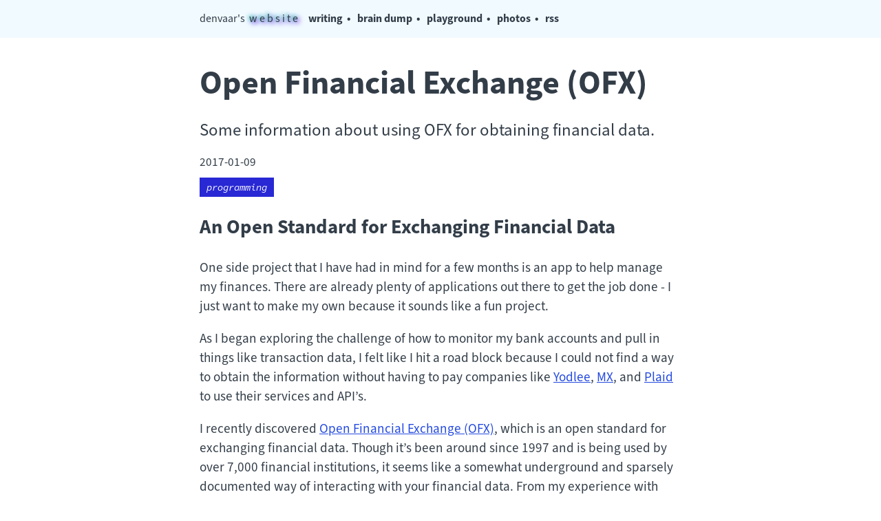

--- FILE ---
content_type: text/html; charset=utf-8
request_url: https://denvaar.dev/posts/open_financial_exchange.html
body_size: 4005
content:
<!DOCTYPE html>
<html lang="en">
  <head>
    <meta charset="UTF-8" />
    <meta name="viewport" content="width=device-width, initial-scale=1.0" />
    <meta http-equiv="X-UA-Compatible" content="ie=edge" />
    <title>Open Financial Exchange (OFX) | denvaar's Site</title>
    <link rel="stylesheet" href="../css/styles.css" />
    <link rel="stylesheet" disabled="disabled" title="dark" href="../css/tomorrow-night.min.css" />
    <link rel="stylesheet" disabled="disabled" title="light" href="../css/google-light.min.css" />
    <link type="image/x-icon" rel="icon" href="../favicon.ico">
  </head>
  <body>
    <header>
      <div class="p1 md:pv1 bg-banner banner-border-bottom">
        <div class="mh-auto max-w700 inline md:flex">
          <p class="mv0 bold align-self-end">
            <span class="site-name">denvaar's&nbsp;&nbsp;<span style="text-shadow: #3fd1a1 -2px -2px 5px, #0058ff 1px 1px 8px, #cf42d3 3px 2px 6px;;">w e b s i t e</span>&nbsp;&nbsp;&nbsp;&nbsp;</span>
            <a href="../index.html" class="phantom-a">writing</a>&nbsp;&nbsp;•&nbsp;&nbsp;
            <a href="../trash.html" class="phantom-a">brain dump</a>&nbsp;&nbsp;•&nbsp;&nbsp;
            <a href="../playground.html" class="phantom-a">playground</a>&nbsp;&nbsp;•&nbsp;&nbsp;
            <a href="photos.html" class="phantom-a">photos</a>&nbsp;&nbsp;•&nbsp;&nbsp;
            <a href="../rss.xml" class="phantom-a">rss</a>
          </p> 
        </div>
      </div>
    </header>
    <main>
      <div class="p1 pt2 mh-auto max-w700 text-size-body min-h-vh70">
      <section>
        <h1 class="m0 heading-size-sm md:heading-size-md">Open Financial Exchange (OFX)</h1>
        <p class="m0 mt1 heading-size-xsm">Some information about using OFX for obtaining financial data.</p>
        <p class="m0 mt1 heading-size-xxsm">2017-01-09</p>
        <div>
          
          

          
            <span class="tag blue-tag">programming</span>
          
        </div>
      </section>
      <h2>
An Open Standard for Exchanging Financial Data</h2>
<p>
One side project that I have had in mind for a few months is an app to help manage my finances. There are already plenty of applications out there to get the job done - I just want to make my own because it sounds like a fun project.</p>
<p>
As I began exploring the challenge of how to monitor my bank accounts and pull in things like transaction data, I felt like I hit a road block because I could not find a way to obtain the information without having to pay companies like <a href="https://www.yodlee.com/solutions/industry-solutions/personal-financial-management/">Yodlee</a>, <a href="https://www.mx.com/">MX</a>, and <a href="https://plaid.com/">Plaid</a> to use their services and API’s.</p>
<p>
I recently discovered <a href="http://www.ofx.net/about-ofx.html">Open Financial Exchange (OFX)</a>, which is an open standard for exchanging financial data. Though it’s been around since 1997 and is being used by over 7,000 financial institutions, it seems like a somewhat underground and sparsely documented way of interacting with your financial data. From my experience with OFX so far, it’s not the sort of thing you can just Google what you want to know. So, I hope to share some useful information about what I have learned.</p>
<h2>
Understand These Basics First</h2>
<p>
The best documentation that I have found about OFX is the official specification PDF document (found <a href="http://www.ofx.org/downloads/OFX%202.2.pdf">here</a>.) It’s like 691 pages long and is quite dense, but provides lots of essential information. Pretty much all of what I will be writing here comes from the OFX spec. document.</p>
<h3>
1. Versions</h3>
<p>
One of the first things to realize is that there are several different versions of the OFX standard. <strong>I will be talking about Version 2.0+ throughout this post</strong>. One great advantage that 2.0 changes about the standard is XML compliance.</p>
<p>
Before 2.0, the data was not quite XML, making it more difficult to consume. With XML compliant responses from servers, it’s very easy to use a package or library from your favorite language to consume the data.</p>
<h3>
2. Structure and File Format</h3>
<p>
The documentation reads that a financial institution’s OFX server may return any standard HTTP response. As for the clients, they should expect to handle HTTP 200, HTTP 400’s, and HTTP 500’s.</p>
<p>
The content type of an HTTP request to an OFX server should be <code class="inline">application/x-ofx</code> and content-length should also be included.</p>
<p>
The body of an OFX request starts with a normal XML declaration, followed by the OFX declaration.</p>
<pre><code>&lt;?xml version=&quot;1.0&quot; encoding=&quot;UTF-8&quot;?&gt;
&lt;?OFX OFXHEADER=&quot;200&quot; VERSION=&quot;211&quot; SECURITY=&quot;NONE&quot; OLDFILEUID=&quot;NONE&quot; NEWFILEUID=&quot;NONE&quot;?&gt;</code></pre>
<p>
These attributes should always be present in the OFX declaration (use <code class="inline">&quot;NONE&quot;</code> if the attribute is not needed.)</p>
<ul>
  <li>
OFXHEADER <code class="inline">- Version number of the OFX declaration.</code>  </li>
  <li>
VERSION <code class="inline">- Version number of the OFX data block to come.</code>  </li>
  <li>
SECURITY <code class="inline">- The type of application-level security.</code>  </li>
  <li>
OLDFILEUID <code class="inline">- Unique identifier of the request file.</code>  </li>
  <li>
NEWFILEUID <code class="inline">- Unique identifier of the request file.</code>  </li>
</ul>
<p>
For the body of the OFX request, here’s a quick explanation of some of the tags. One thing to understand about OFX is that everything is either an <em>aggregate</em> or an <em>element</em>. Aggregate tags contain one or more element tags. An element tag contains data.</p>
<p>
Here’s an example of what requesting some credit card transactions might look like:</p>
<pre><code>&lt;?xml version=&quot;1.0&quot; encoding=&quot;UTF-8&quot;?&gt;
&lt;?OFX OFXHEADER=&quot;200&quot; VERSION=&quot;200&quot; SECURITY=&quot;NONE&quot; OLDFILEUID=&quot;NONE&quot; NEWFILEUID=&quot;NONE&quot;?&gt;
&lt;OFX&gt;
    &lt;SIGNONMSGSRQV1&gt;
        &lt;SONRQ&gt;
            &lt;DTCLIENT&gt;20170101&lt;/DTCLIENT&gt;
            &lt;USERID&gt;mybankingid&lt;/USERID&gt;
            &lt;USERPASS&gt;mypassword&lt;/USERPASS&gt;
            &lt;LANGUAGE&gt;ENG&lt;/LANGUAGE&gt;
            &lt;FI&gt;
                &lt;ORG&gt;Banking Organization&lt;/ORG&gt;
                &lt;FID&gt;1111&lt;/FID&gt;
            &lt;/FI&gt;
            &lt;APPID&gt;QWIN&lt;/APPID&gt;
            &lt;APPVER&gt;2300&lt;/APPVER&gt;
        &lt;/SONRQ&gt;
    &lt;/SIGNONMSGSRQV1&gt;
    &lt;CREDITCARDMSGSRQV1&gt;
        &lt;CCSTMTTRNRQ&gt;
            &lt;TRNUID&gt;fae1f4e9-8012-4441-a681-eb36a357f5a5&lt;/TRNUID&gt;
            &lt;CLTCOOKIE&gt;4&lt;/CLTCOOKIE&gt;
            &lt;CCSTMTRQ&gt;
                &lt;CCACCTFROM&gt;
                    &lt;ACCTID&gt;1111222233334444&lt;/ACCTID&gt;
                &lt;/CCACCTFROM&gt;
                &lt;INCTRAN&gt;
                    &lt;DTSTART&gt;20161228&lt;/DTSTART&gt;
                    &lt;INCLUDE&gt;Y&lt;/INCLUDE&gt;
                &lt;/INCTRAN&gt;
            &lt;/CCSTMTRQ&gt;
        &lt;/CCSTMTTRNRQ&gt;
    &lt;/CREDITCARDMSGSRQV1&gt;
&lt;/OFX&gt;</code></pre>
<ul>
  <li>
<code class="inline">APPID</code> - An id of the client application. This is usually a short string of characters and is kind of interesting. Most apps will just use the app id of Quickbooks, or Quicken (<code class="inline">QWIN</code> – I’m not sure which one that is for.) This is called <em>ghosting</em>… I am not sure how one obtains their very own <code class="inline">APPID</code>.  </li>
  <li>
<code class="inline">APPVER</code> - The version of the client application.  </li>
  <li>
<code class="inline">FI</code> - This is an aggregate that contains details about the financial institution you’re trying to talk to. <code class="inline">ORG</code> and <code class="inline">FID</code> elements are included in this. You can find these details <a href="http://www.ofxhome.com/index.php/home/directory">here</a>.  </li>
  <li>
<code class="inline">TRNUID</code> - A unique value set by the client that can be used to differentiate responses from the server. The server will send requests with the same value.  </li>
  <li>
<code class="inline">ACCTID</code> - The account number.  </li>
  <li>
<code class="inline">CCACCTFROM</code> - Aggregate used to identify credit card accounts.  </li>
  <li>
<code class="inline">INCLUDE</code> - This is a boolean (<code class="inline">&quot;Y&quot;</code> or <code class="inline">&quot;N&quot;</code>) data element tag that indicates whether to include transactions in the statement download when part of the <code class="inline">INCTRAN</code> aggregate tag. There are other aggregates that <code class="inline">INCLUDE</code> can be part of, so it’s meaning changes based on which aggregate it’s under. You can look at the OFX spec. document to see other examples.  </li>
  <li>
<code class="inline">DTSTART</code> - The starting date of request, formatted like this:
<code class="inline">datetime.now().strftime(&#39;%Y%m%d%H%m%S&#39;)</code>  </li>
</ul>
<p>
There is much more you can do with OFX. I plan on posting more information soon.</p>

    </div>
    </main>
    <footer>
      <div class="p1 pv2 bg-banner muted-text banner-border-top">
        <div class="mh-auto max-w700">
            <img src="https://avatars.githubusercontent.com/u/10538978" class="profile-img" alt="A picture of me" decoding="async" />
          <div class="md:mt2">
            <p><a href="https://github.com/denvaar">GitHub</a> · <a href="https://www.youtube.com/channel/UCDY981jZta5C5A6kQXioGUg">YouTube</a> · <a href="https://www.linkedin.com/in/denver-smith-a41997103">LinkedIn</a> · <a href="../rss.xml">RSS</a> · <a href="https://buymeacoffee.com/denvaar">Buy Me Coffee</a></p>
          </div>
          <p class="">© 2015 - 2025 Denver Smith</p>
        </div>
      </div>
    </footer>
    <script src="../js/highlight.min.js"></script>
    <script>
      function enableHighlightFor(mode) {
        const oppositeMode = mode === "dark" ? "light" : "dark";

        document
          .querySelector(`link[title="${mode}"]`)
          .removeAttribute("disabled");
        document
          .querySelector(`link[title="${oppositeMode}"]`)
          .setAttribute("disabled", "disabled");

        document.querySelectorAll("pre code.hljs")
          .forEach(function(el) {
            const bgColor = window.getComputedStyle(el).getPropertyValue("background");
            console.log({el, bgColor});

            el.closest("pre").style.background = bgColor;
          });
      }

      window.addEventListener('DOMContentLoaded', function() {
        if (window.matchMedia && window.matchMedia('(prefers-color-scheme: dark)').matches) {
          // dark mode
          enableHighlightFor("dark");
        } else {
          //light mode
          enableHighlightFor("light");
        }

        hljs.highlightAll();
      });

      window.matchMedia('(prefers-color-scheme: dark)')
            .addEventListener('change', event => {
        if (event.matches) {
          //dark mode
          enableHighlightFor("dark");
        } else {
          //light mode
          enableHighlightFor("light");
        }
      })

    </script>
  </body>
</html>


--- FILE ---
content_type: text/css; charset=utf-8
request_url: https://denvaar.dev/css/styles.css
body_size: 1380
content:
@font-face {
        font-family: "Source Sans Pro";
        src: url('../fonts/source-sans-pro-regular.otf.woff2') format('woff2'),
        url("../fonts/source-sans-pro-regular.otf.woff") format("woff");
        font-weight: normal;
        font-style: normal;
}

@font-face {
        font-family: "Source Sans Pro";
        src: url('../fonts/source-sans-pro-bold.otf.woff2') format('woff2'),
        url("../fonts/source-sans-pro-bold.otf.woff") format("woff");
        font-weight: bold;
        font-style: normal;
}

@font-face {
        font-family: "Source Sans Pro";
        src: url('../fonts/source-sans-pro-italic.otf.woff2') format('woff2'),
        url("../fonts/source-sans-pro-italic.otf.woff") format("woff");
        font-weight: normal;
        font-style: italic;
}

@font-face {
        font-family: "Source Code Pro";
        src: url("../fonts/SourceCodePro-Regular.otf.woff2") format("woff2"),
        url("../fonts/SourceCodePro-Regular.otf.woff") format("woff");
        font-weight: normal;
        font-style: normal;
}

@font-face {
        font-family: "Source Code Pro";
        src: url("../fonts/SourceCodePro-Bold.otf.woff2") format("woff2"),
        url("../fonts/SourceCodePro-Bold.otf.woff") format("woff");
        font-weight: bold;
        font-style: normal;
}

@font-face {
        font-family: "Source Code Pro";
        src: url("../fonts/SourceCodePro-It.otf.woff2") format("woff2"),
        url("../fonts/SourceCodePro-It.otf.woff") format("woff");
        font-weight: normal;
        font-style: italic;
}

:root {
        --anchor-color-visited: #6f6fa6;
        --anchor-color: #244ae0;
        --background-color: #ffffff;
        --banner-background-border: #f1faff;
        --banner-background-color: #f1faff;
        --button-background-color: #5c8de3;
        --button-color: #ffffff;
        --muted-text-color: #8796a6;
        --primary-text-color: #323d48;
        --text-selection-background-color: #0000ff;
        --code-background-color: #ebecee;
}

[data-theme:dark] {
        --anchor-color-visited: #c1c1c1;
        --anchor-color: #ffffff;
        --background-color: #181a21;
        --banner-background-border: #21242e;
        --banner-background-color: #21242e;
        --button-background-color: #43d7a6;
        --button-color: #3d3d46;
        --code-background-color: #2d2d2d;
        --muted-text-color: #8796a6;
        --primary-text-color: #b5beca;
        --text-selection-background-color: #0000ff;
}

::-moz-selection,
::selection {
        background: var(--text-selection-background-color);
        color: #ffffff;
}

body {
        margin: 0;
        min-height: 100vh;
        display: flex;
        flex-direction: column;
        font-family: "Source Sans Pro", -apple-system, BlinkMacSystemFont, sans-serif;
        background-color: var(--background-color);
        color: var(--primary-text-color);
}

main {
	flex: 1;
}

a {
        color: var(--anchor-color);
}

a:visited {
        color: var(--anchor-color-visited);
}

code.inline {
        background-color: var(--code-background-color);
        word-wrap: anywhere;
        padding-left: 0.3em;
        padding-right: 0.3em;
        padding-top: 0.2em;
        padding-bottom: 0.2em;
        border-radius: 4px;
}

pre code {
        overflow-x: scroll;
        font-family: "Source Code Pro", monospace;
}

pre {
        margin-left: -1rem;
        margin-right: -1rem;
}


p img {
        width: 100%;
}

.hljs {
        background: #111115;
}

.tag {
        margin-top: 10px;
        margin-right: 10px;

        padding-left: 10px;
        padding-right: 10px;
        padding-top: 5px;
        padding-bottom: 5px;

        border-radius: 0px;

        font-size: 14px;
        font-family: "Source Code Pro";
        font-style: italic;

        white-space: nowrap;

        display: inline-block;
}

.blue-tag {
        background: #2828d5;
        color: #ffffff;
}

.pink-tag {
        background: #e856ca;
        color: #ffffff;
}

.orange-tag {
        background: #f09a4d;
        color: #000000;
}

.green-tag {
        background: #57c477;
        color: #000000;
}

.green-tag {
        background: #57c477;
        color: #000000;
}

.gray-tag {
        background: #8f9190;
        color: #ffffff;
}

.purple-tag {
        background: #7b0cd7;
        color: #ffffff;
}

.red-tag {
        background: #d22c2c;
        color: #ffffff;
}

.turquoise-tag {
        background: #17938d;
        color: #ffffff;
}

.black-tag {
        background: #000000;
        color: #ffffff;
}

.milgreen-tag {
        background: #496855;
        color: #ffffff;
}

.sky-tag {
        background: #08f;
        color: #ffffff;
}

.min-h-vh70 {
        min-height: 70vh;
}

.inline {
        display: inline;
        padding-left: 0.2em;
        padding-right: 0.2em;
}

.flex {
        display: flex;
}

.flex1 {
        flex: 1;
}

.flex6 {
        flex: 6;
}

.list-style-none {
        list-style: none;
}

.pl0 {
        padding-left: 0;
}

.button-background {
        background-color: var(--button-background-color);
        color: var(--button-color);
}

.allcaps {
        text-transform: uppercase;
}

.muted-text {
        color: var(--muted-text-color);
}

.heading-size-md {
        font-size: 2.5em;
}

.heading-size-sm {
        font-size: 2em;
}

.heading-size-xsm {
        font-size: 1.3em;
}

.heading-size-xxsm {
        font-size: 0.9em;
}

.heading-shadow {
        color: var(--banner-background-color);
        text-shadow: var(--primary-text-color) 0px 8px, cornflowerblue 0px -8px;
}

.banner-img {
        width: 100px;
        border-radius: 50%;
        border: 1px solid var(--banner-background-border);
}

.text-center {
        text-align: center;
}

.align-self-end {
        align-self: end;
}

.text-size-body {
        font-size: 1.2em;
}

.p3 {
        padding: 3rem;
}

.p1 {
        padding: 1rem;
}

.pt1 {
        padding-top: 1rem;
}

.pt2 {
        padding-top: 2rem;
}

.pb25rem {
  padding-bottom: 25rem;
}

.pv3 {
        padding-top: 3rem;
        padding-bottom: 3rem;
}

.pv2 {
        padding-top: 2rem;
        padding-bottom: 2rem;
}

.m0 {
        margin: 0;
}

.mt0 {
        margin-top: 0;
}

.mt1 {
        margin-top: 1rem;
}

.mb0 {
        margin-bottom: 0;
}

.ml1 {
        margin-left: 1rem;
}

.mv0 {
        margin-top: 0;
        margin-bottom: 0;
}


.max-w700 {
        max-width: 700px;
}

.max-w1000 {
        max-width: 1000px;
}

.mh-auto {
        margin-left: auto;
        margin-right: auto;
}

a.phantom-a,
a.phantom-a:visited {
        text-decoration: inherit;
        color: inherit;
}

.bg-banner {
        background: var(--banner-background-color);
}

.banner-border-top {
        border-top: 1px solid var(--banner-background-border);
}

.banner-border-bottom {
        border-bottom: 1px solid var(--banner-background-border);
}

.bold {
        font-weight: bold;
}

.site-name {
        font-weight: normal;
        margin-bottom: 10px;
        display: block;
}

.none {
        display: none;
}

.divider {
        border: 4px dashed;
        border-color: var(--primary-text-color);
}


.border-bottom-1-primary {
        border-bottom: 1px solid var(--primary-text-color);
}

.border-bottom-1-primary:last-of-type {
        border-bottom: none;
}

.profile-img {
        width: 75px;
        border-radius: 50%;
        float: left;
        margin-right: 1rem;
        border: 1px solid var(--banner-background-border);
}

.vertical-photo {
  max-width: 95%;
}

@media (prefers-color-scheme: dark) {
        :root {
        --anchor-color-visited: #c1c1c1;
        --anchor-color: #ffffff;
        --background-color: #181a21;
        --banner-background-border: #21242e;
        --banner-background-color: #21242e;
        --button-background-color: #43d7a6;
        --button-color: #3d3d46;
        --code-background-color: #2d2d2d;
        --muted-text-color: #8796a6;
        --primary-text-color: #b5beca;
        --text-selection-background-color: #0000ff;
        }
}

@media (min-width: 500px) {
        pre {
                margin-left: unset;
                margin-right: unset;
        }

        pre code {
                padding: 30px !important;
                border-radius: 3px;
                overflow-x: scroll;
        }

        .md\:max-width-1-6 {
                max-width: 1.6em;
        }

        .md\:min-width-90 {
                min-width: 90px;
        }

        .md\:flex {
                display: flex;
        }

        .md\:flex1 {
                flex: 1;
        }

        .md\:flex6 {
                flex: 6;
        }

        .md\:heading-size-md {
                font-size: 2.5em;
        }

        .md\:pv3 {
                padding-top: 2rem;
                padding-bottom: 2rem;
        }

        .md\:justify-content-center {
                justify-content: center;
        }

        .md\:border-none {
                border: none;
        }

        .md\:ml1 {
                margin-left: 1.3rem;
        }

        .md\:mt2 {
                margin-top: 2rem;
        }

        .site-name {
                margin-bottom: unset;
                display: unset;
        }

        .vertical-photo {
          max-width: 75%;
        }
}

@media (min-width: 720px) {
        .vertical-photo {
          max-width: 50%;
        }
}


--- FILE ---
content_type: text/css; charset=utf-8
request_url: https://denvaar.dev/css/google-light.min.css
body_size: 103
content:
/*!
  Theme: Google Light
  Author: Seth Wright (http://sethawright.com)
  License: ~ MIT (or more permissive) [via base16-schemes-source]
  Maintainer: @highlightjs/core-team
  Version: 2021.09.0
*/pre code.hljs{display:block;overflow-x:auto;padding:1em}code.hljs{padding:3px 5px}.hljs{color:#373b41;background:#ebecee}.hljs ::selection,.hljs::selection{background-color:#c5c8c6;color:#373b41}.hljs-comment{color:#b4b7b4}.hljs-tag{color:#969896}.hljs-operator,.hljs-punctuation,.hljs-subst{color:#373b41}.hljs-operator{opacity:.7}.hljs-bullet,.hljs-deletion,.hljs-name,.hljs-selector-tag,.hljs-template-variable,.hljs-variable{color:#cc342b}.hljs-attr,.hljs-link,.hljs-literal,.hljs-number,.hljs-symbol,.hljs-variable.constant_{color:#f96a38}.hljs-class .hljs-title,.hljs-title,.hljs-title.class_{color:#fba922}.hljs-strong{font-weight:700;color:#fba922}.hljs-addition,.hljs-code,.hljs-string,.hljs-title.class_.inherited__{color:#198844}.hljs-attribute,.hljs-built_in,.hljs-doctag,.hljs-function .hljs-title,.hljs-keyword.hljs-atrule,.hljs-quote,.hljs-regexp,.hljs-section,.hljs-title.function_,.ruby .hljs-property{color:#3971ed}.diff .hljs-meta,.hljs-keyword,.hljs-template-tag,.hljs-type{color:#a36ac7}.hljs-emphasis{color:#a36ac7;font-style:italic}.hljs-meta,.hljs-meta .hljs-keyword,.hljs-meta .hljs-string{color:#3971ed}.hljs-meta .hljs-keyword,.hljs-meta-keyword{font-weight:700}